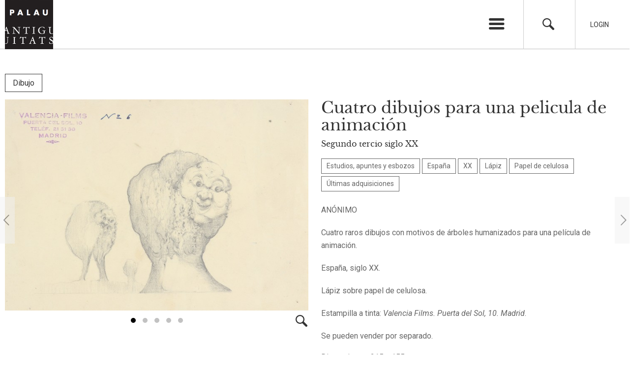

--- FILE ---
content_type: text/html; charset=UTF-8
request_url: https://palauantiguitats.com/dibujo/cuatro-dibujos-para-una-pelicula-de-animacion/
body_size: 9262
content:
<!DOCTYPE html>
<html xmlns="http://www.w3.org/1999/xhtml" lang="es-ES">
<head>
	<title>Cuatro dibujos para una pelicula de animación - Palau Antiguitats</title>
	<meta charset="UTF-8" />
	<meta name="viewport" content="width=device-width, initial-scale=1.0, maximum-scale=1.0, user-scalable=no" />
	<link href="https://fonts.googleapis.com/css?family=Roboto:400,400i,700" rel="stylesheet">
	<meta name='robots' content='index, follow, max-image-preview:large, max-snippet:-1, max-video-preview:-1' />
	<style>img:is([sizes="auto" i], [sizes^="auto," i]) { contain-intrinsic-size: 3000px 1500px }</style>
	<link rel="alternate" hreflang="es" href="https://palauantiguitats.com/dibujo/cuatro-dibujos-para-una-pelicula-de-animacion/" />
<link rel="alternate" hreflang="en" href="https://palauantiguitats.com/en/dibujo/four-drawings-used-for-a-motion-film/" />
<link rel="alternate" hreflang="x-default" href="https://palauantiguitats.com/dibujo/cuatro-dibujos-para-una-pelicula-de-animacion/" />

	<!-- This site is optimized with the Yoast SEO plugin v24.0 - https://yoast.com/wordpress/plugins/seo/ -->
	<link rel="canonical" href="https://palauantiguitats.com/dibujo/cuatro-dibujos-para-una-pelicula-de-animacion/" />
	<meta property="og:locale" content="es_ES" />
	<meta property="og:type" content="article" />
	<meta property="og:title" content="Cuatro dibujos para una pelicula de animación - Palau Antiguitats" />
	<meta property="og:description" content="ANÓNIMO Cuatro raros dibujos con motivos de árboles humanizados para una película de animación. España, siglo XX. Lápiz sobre papel de celulosa. Estampilla a tinta: Valencia Films. Puerta del Sol, 10. Madrid. Se pueden vender por separado." />
	<meta property="og:url" content="https://palauantiguitats.com/dibujo/cuatro-dibujos-para-una-pelicula-de-animacion/" />
	<meta property="og:site_name" content="Palau Antiguitats" />
	<meta property="article:modified_time" content="2024-06-17T10:32:15+00:00" />
	<meta name="twitter:card" content="summary_large_image" />
	<script type="application/ld+json" class="yoast-schema-graph">{"@context":"https://schema.org","@graph":[{"@type":"WebPage","@id":"https://palauantiguitats.com/dibujo/cuatro-dibujos-para-una-pelicula-de-animacion/","url":"https://palauantiguitats.com/dibujo/cuatro-dibujos-para-una-pelicula-de-animacion/","name":"Cuatro dibujos para una pelicula de animación - Palau Antiguitats","isPartOf":{"@id":"https://palauantiguitats.com/#website"},"datePublished":"2017-03-28T10:32:54+00:00","dateModified":"2024-06-17T10:32:15+00:00","breadcrumb":{"@id":"https://palauantiguitats.com/dibujo/cuatro-dibujos-para-una-pelicula-de-animacion/#breadcrumb"},"inLanguage":"es","potentialAction":[{"@type":"ReadAction","target":["https://palauantiguitats.com/dibujo/cuatro-dibujos-para-una-pelicula-de-animacion/"]}]},{"@type":"BreadcrumbList","@id":"https://palauantiguitats.com/dibujo/cuatro-dibujos-para-una-pelicula-de-animacion/#breadcrumb","itemListElement":[{"@type":"ListItem","position":1,"name":"Portada","item":"https://palauantiguitats.com/"},{"@type":"ListItem","position":2,"name":"Dibujos","item":"https://palauantiguitats.com/dibujo/"},{"@type":"ListItem","position":3,"name":"Cuatro dibujos para una pelicula de animación"}]},{"@type":"WebSite","@id":"https://palauantiguitats.com/#website","url":"https://palauantiguitats.com/","name":"Palau Antiguitats","description":"Compra venta de antigüedades. Especializados en grabado y dibujo antiguo","publisher":{"@id":"https://palauantiguitats.com/#organization"},"potentialAction":[{"@type":"SearchAction","target":{"@type":"EntryPoint","urlTemplate":"https://palauantiguitats.com/?s={search_term_string}"},"query-input":{"@type":"PropertyValueSpecification","valueRequired":true,"valueName":"search_term_string"}}],"inLanguage":"es"},{"@type":"Organization","@id":"https://palauantiguitats.com/#organization","name":"Palau Antiguitats","url":"https://palauantiguitats.com/","logo":{"@type":"ImageObject","inLanguage":"es","@id":"https://palauantiguitats.com/#/schema/logo/image/","url":"https://palauantiguitats.com/wp-content/uploads/2018/01/cropped-logo.png","contentUrl":"https://palauantiguitats.com/wp-content/uploads/2018/01/cropped-logo.png","width":512,"height":512,"caption":"Palau Antiguitats"},"image":{"@id":"https://palauantiguitats.com/#/schema/logo/image/"},"sameAs":["https://www.instagram.com/palauantiguitats/"]}]}</script>
	<!-- / Yoast SEO plugin. -->


<link rel="shortcut icon" href="https://palauantiguitats.com/wp-content/themes/palauantiguitats/images/favicon.ico" type="image/vnd.microsoft.icon"/><link rel="icon" href="https://palauantiguitats.com/wp-content/themes/palauantiguitats/images/favicon.ico" type="image/x-ico"/><script type="text/javascript">
/* <![CDATA[ */
window._wpemojiSettings = {"baseUrl":"https:\/\/s.w.org\/images\/core\/emoji\/15.0.3\/72x72\/","ext":".png","svgUrl":"https:\/\/s.w.org\/images\/core\/emoji\/15.0.3\/svg\/","svgExt":".svg","source":{"concatemoji":"https:\/\/palauantiguitats.com\/wp-includes\/js\/wp-emoji-release.min.js?ver=6.7.2"}};
/*! This file is auto-generated */
!function(i,n){var o,s,e;function c(e){try{var t={supportTests:e,timestamp:(new Date).valueOf()};sessionStorage.setItem(o,JSON.stringify(t))}catch(e){}}function p(e,t,n){e.clearRect(0,0,e.canvas.width,e.canvas.height),e.fillText(t,0,0);var t=new Uint32Array(e.getImageData(0,0,e.canvas.width,e.canvas.height).data),r=(e.clearRect(0,0,e.canvas.width,e.canvas.height),e.fillText(n,0,0),new Uint32Array(e.getImageData(0,0,e.canvas.width,e.canvas.height).data));return t.every(function(e,t){return e===r[t]})}function u(e,t,n){switch(t){case"flag":return n(e,"\ud83c\udff3\ufe0f\u200d\u26a7\ufe0f","\ud83c\udff3\ufe0f\u200b\u26a7\ufe0f")?!1:!n(e,"\ud83c\uddfa\ud83c\uddf3","\ud83c\uddfa\u200b\ud83c\uddf3")&&!n(e,"\ud83c\udff4\udb40\udc67\udb40\udc62\udb40\udc65\udb40\udc6e\udb40\udc67\udb40\udc7f","\ud83c\udff4\u200b\udb40\udc67\u200b\udb40\udc62\u200b\udb40\udc65\u200b\udb40\udc6e\u200b\udb40\udc67\u200b\udb40\udc7f");case"emoji":return!n(e,"\ud83d\udc26\u200d\u2b1b","\ud83d\udc26\u200b\u2b1b")}return!1}function f(e,t,n){var r="undefined"!=typeof WorkerGlobalScope&&self instanceof WorkerGlobalScope?new OffscreenCanvas(300,150):i.createElement("canvas"),a=r.getContext("2d",{willReadFrequently:!0}),o=(a.textBaseline="top",a.font="600 32px Arial",{});return e.forEach(function(e){o[e]=t(a,e,n)}),o}function t(e){var t=i.createElement("script");t.src=e,t.defer=!0,i.head.appendChild(t)}"undefined"!=typeof Promise&&(o="wpEmojiSettingsSupports",s=["flag","emoji"],n.supports={everything:!0,everythingExceptFlag:!0},e=new Promise(function(e){i.addEventListener("DOMContentLoaded",e,{once:!0})}),new Promise(function(t){var n=function(){try{var e=JSON.parse(sessionStorage.getItem(o));if("object"==typeof e&&"number"==typeof e.timestamp&&(new Date).valueOf()<e.timestamp+604800&&"object"==typeof e.supportTests)return e.supportTests}catch(e){}return null}();if(!n){if("undefined"!=typeof Worker&&"undefined"!=typeof OffscreenCanvas&&"undefined"!=typeof URL&&URL.createObjectURL&&"undefined"!=typeof Blob)try{var e="postMessage("+f.toString()+"("+[JSON.stringify(s),u.toString(),p.toString()].join(",")+"));",r=new Blob([e],{type:"text/javascript"}),a=new Worker(URL.createObjectURL(r),{name:"wpTestEmojiSupports"});return void(a.onmessage=function(e){c(n=e.data),a.terminate(),t(n)})}catch(e){}c(n=f(s,u,p))}t(n)}).then(function(e){for(var t in e)n.supports[t]=e[t],n.supports.everything=n.supports.everything&&n.supports[t],"flag"!==t&&(n.supports.everythingExceptFlag=n.supports.everythingExceptFlag&&n.supports[t]);n.supports.everythingExceptFlag=n.supports.everythingExceptFlag&&!n.supports.flag,n.DOMReady=!1,n.readyCallback=function(){n.DOMReady=!0}}).then(function(){return e}).then(function(){var e;n.supports.everything||(n.readyCallback(),(e=n.source||{}).concatemoji?t(e.concatemoji):e.wpemoji&&e.twemoji&&(t(e.twemoji),t(e.wpemoji)))}))}((window,document),window._wpemojiSettings);
/* ]]> */
</script>
	<style type="text/css">
	img.wp-smiley,
	img.emoji {
		display: inline !important;
		border: none !important;
		box-shadow: none !important;
		height: 1em !important;
		width: 1em !important;
		margin: 0 0.07em !important;
		vertical-align: -0.1em !important;
		background: none !important;
		padding: 0 !important;
	}
	</style>
	<link rel='stylesheet' id='jquery-auto-complete-css' href='https://cdnjs.cloudflare.com/ajax/libs/jquery-autocomplete/1.0.7/jquery.auto-complete.css?ver=1.0.7' type='text/css' media='all' />
<link rel='stylesheet' id='owl.carousel-css' href='https://palauantiguitats.com/wp-content/themes/palauantiguitats/js/owl-carousel/assets/owl.carousel.min.css?ver=6.7.2' type='text/css' media='all' />
<link rel='stylesheet' id='owl.theme.default-css' href='https://palauantiguitats.com/wp-content/themes/palauantiguitats/js/owl-carousel/assets/owl.theme.default.min.css?ver=6.7.2' type='text/css' media='all' />
<link rel='stylesheet' id='iuttu-css' href='https://palauantiguitats.com/wp-content/themes/palauantiguitats/style.css?ver=6.7.2' type='text/css' media='all' />
<link rel="https://api.w.org/" href="https://palauantiguitats.com/wp-json/" /><link rel="alternate" title="oEmbed (JSON)" type="application/json+oembed" href="https://palauantiguitats.com/wp-json/oembed/1.0/embed?url=https%3A%2F%2Fpalauantiguitats.com%2Fdibujo%2Fcuatro-dibujos-para-una-pelicula-de-animacion%2F" />
<link rel="alternate" title="oEmbed (XML)" type="text/xml+oembed" href="https://palauantiguitats.com/wp-json/oembed/1.0/embed?url=https%3A%2F%2Fpalauantiguitats.com%2Fdibujo%2Fcuatro-dibujos-para-una-pelicula-de-animacion%2F&#038;format=xml" />
<meta name="generator" content="WPML ver:4.7.1 stt:1,2;" />
	<noscript><style>.woocommerce-product-gallery{ opacity: 1 !important; }</style></noscript>
	<style class='wp-fonts-local' type='text/css'>
@font-face{font-family:Inter;font-style:normal;font-weight:300 900;font-display:fallback;src:url('https://palauantiguitats.com/wp-content/plugins/woocommerce/assets/fonts/Inter-VariableFont_slnt,wght.woff2') format('woff2');font-stretch:normal;}
@font-face{font-family:Cardo;font-style:normal;font-weight:400;font-display:fallback;src:url('https://palauantiguitats.com/wp-content/plugins/woocommerce/assets/fonts/cardo_normal_400.woff2') format('woff2');}
</style>
	<script>
	  (function(i,s,o,g,r,a,m){i['GoogleAnalyticsObject']=r;i[r]=i[r]||function(){
	  (i[r].q=i[r].q||[]).push(arguments)},i[r].l=1*new Date();a=s.createElement(o),
	  m=s.getElementsByTagName(o)[0];a.async=1;a.src=g;m.parentNode.insertBefore(a,m)
	  })(window,document,'script','https://www.google-analytics.com/analytics.js','ga');

	  ga('create', 'UA-104412170-1', 'auto');
	  ga('send', 'pageview');

	</script>
</head>

<body class="dibujo-template-default single single-dibujo postid-5737 theme-palauantiguitats woocommerce-no-js lang_es">

<div id="pagina">

	<section id="cabecera_wrapper">
		<header id="cabecera">

			<div class="wrapper">
				<hgroup>
												<div class="logo">
							<a href="https://palauantiguitats.com" title="Palau Antiguitats" rel="start">
								<img src="https://palauantiguitats.com/wp-content/themes/palauantiguitats/images/logo.png" alt="" title="" />
							</a>
						</div>
				</hgroup>
				<div class="opciones">
					<ul>
						<li class="lanzador_menu">
							<a href="" title="Menú" class="icon-menu lanzador"></a>
							<ul id="menu-menu-principal" class="menu"><li id="menu-item-7700" class="menu-item menu-item-type-custom menu-item-object-custom menu-item-has-children menu-item-7700"><a href="#">Palau Antiguitats</a>
<ul class="sub-menu">
	<li id="menu-item-7702" class="menu-item menu-item-type-post_type menu-item-object-page menu-item-7702"><a href="https://palauantiguitats.com/quienes-somos/">Quiénes somos</a></li>
	<li id="menu-item-7701" class="menu-item menu-item-type-post_type menu-item-object-page menu-item-7701"><a href="https://palauantiguitats.com/gabinete-artes-graficas/">Gabinete de Artes Gráficas</a></li>
</ul>
</li>
<li id="menu-item-7703" class="menu-item menu-item-type-custom menu-item-object-custom menu-item-has-children menu-item-7703"><a href="#">Catálogo</a>
<ul class="sub-menu">
	<li id="menu-item-7705" class="menu-item menu-item-type-post_type_archive menu-item-object-grabado menu-item-7705"><a href="https://palauantiguitats.com/grabado/">Grabados</a></li>
	<li id="menu-item-7704" class="menu-item menu-item-type-post_type_archive menu-item-object-dibujo menu-item-7704"><a href="https://palauantiguitats.com/dibujo/">Dibujos</a></li>
	<li id="menu-item-7707" class="menu-item menu-item-type-post_type_archive menu-item-object-objetoarte menu-item-7707"><a href="https://palauantiguitats.com/objetoarte/">Objetos de arte</a></li>
	<li id="menu-item-7708" class="menu-item menu-item-type-post_type_archive menu-item-object-pintura menu-item-7708"><a href="https://palauantiguitats.com/pintura/">Pinturas</a></li>
	<li id="menu-item-7706" class="menu-item menu-item-type-post_type_archive menu-item-object-mueble menu-item-7706"><a href="https://palauantiguitats.com/mueble/">Muebles</a></li>
</ul>
</li>
<li id="menu-item-31445" class="menu-item menu-item-type-post_type menu-item-object-page menu-item-31445"><a href="https://palauantiguitats.com/artistas/">Artistas</a></li>
<li id="menu-item-7710" class="menu-item menu-item-type-post_type_archive menu-item-object-exposicion menu-item-7710"><a href="https://palauantiguitats.com/exposicion/">Exposiciones</a></li>
<li id="menu-item-7711" class="menu-item menu-item-type-post_type_archive menu-item-object-salon menu-item-7711"><a href="https://palauantiguitats.com/salon/">Salones y Ferias</a></li>
<li id="menu-item-7713" class="menu-item menu-item-type-post_type menu-item-object-page menu-item-7713"><a href="https://palauantiguitats.com/palau-al-dia/">Noticias</a></li>
<li id="menu-item-7712" class="menu-item menu-item-type-post_type menu-item-object-page menu-item-7712"><a href="https://palauantiguitats.com/contacto/">Contacto</a></li>
<li class="menu-item idioma"><a href="https://palauantiguitats.com/dibujo/cuatro-dibujos-para-una-pelicula-de-animacion/">Español</a></li><li class="menu-item idioma"><a href="https://palauantiguitats.com/en/dibujo/four-drawings-used-for-a-motion-film/">English</a></li></ul>						</li>
						<li class="buscador">
							<a href="#" title="Buscador" class="icon-search"></a>
						</li>
												<li class="login">
							<a href="#" title="Login">Login</a>
						</li>
											</ul>
				</div>
			</div>

		</header>

	</section>

	<div id="buscador">
		<div class="wrapper">
			<form role="search" method="get" id="searchform" class="searchform" action="https://palauantiguitats.com">
				<label for="s">Buscar</label>
				<input type="text" value="" name="s" id="s" />
				<a href="#" title="Cerrar" class="icon-cancel"></a>
			</form>
		</div>
	</div>

		<div id="login" class="">
		<div class="wrapper">
			<form name="loginform" id="loginform" method="post">

				<p class="login-username">
					<label for="user_login">Usuario</label>
					<input type="text" name="log" id="user_login" class="input">
				</p>
				<p class="login-password">
					<label for="user_pass">Contraseña</label>
					<input type="password" name="pwd" id="user_pass" class="input">
				</p>

				<p class="login-submit">
					<input type="submit" name="wp-submit" id="wp-submit" class="button button-primary" value="Acceder">
					<input type="hidden" name="redirect_to" value="http://palauantiguitats.com/">
				</p>

				<a href="#" title="Cerrar" class="icon-cancel"></a>

			</form>
		</div>
	</div>	<section id="contenido_wrapper" class="wrapper">

		
				<div class="tipo_estado">
			<h2 class="tipo">
				<a href="https://palauantiguitats.com/dibujo/" title="Dibujo">
					Dibujo				</a>
			</h2>
											</div>
		
		<div id="contenido">

						<div class="multimedia owl-carousel owl-theme">
								<div class="item">
					<a href="https://palauantiguitats.com/wp-content/uploads/2017/03/D0366-1-1-scaled.jpg" title="" rel="lightbox">
                        <img width="725" height="504" src="https://palauantiguitats.com/wp-content/uploads/2017/03/D0366-1-1-725x504.jpg" class="attachment-medium size-medium" alt="Cuatro dibujos para una pelicula de animación. . Segundo tercio siglo XX. Precio: 720€" decoding="async" fetchpriority="high" srcset="https://palauantiguitats.com/wp-content/uploads/2017/03/D0366-1-1-725x504.jpg 725w, https://palauantiguitats.com/wp-content/uploads/2017/03/D0366-1-1-768x533.jpg 768w, https://palauantiguitats.com/wp-content/uploads/2017/03/D0366-1-1-1536x1067.jpg 1536w, https://palauantiguitats.com/wp-content/uploads/2017/03/D0366-1-1-2048x1422.jpg 2048w, https://palauantiguitats.com/wp-content/uploads/2017/03/D0366-1-1-600x417.jpg 600w" sizes="(max-width: 725px) 100vw, 725px" />					</a>
				</div>
								<div class="item">
					<a href="https://palauantiguitats.com/wp-content/uploads/2017/03/D0366-2-1-scaled.jpg" title="" rel="lightbox">
                        <img width="725" height="1010" src="https://palauantiguitats.com/wp-content/uploads/2017/03/D0366-2-1-725x1010.jpg" class="attachment-medium size-medium" alt="Cuatro dibujos para una pelicula de animación. . Segundo tercio siglo XX. Precio: 720€" decoding="async" srcset="https://palauantiguitats.com/wp-content/uploads/2017/03/D0366-2-1-725x1010.jpg 725w, https://palauantiguitats.com/wp-content/uploads/2017/03/D0366-2-1-768x1070.jpg 768w, https://palauantiguitats.com/wp-content/uploads/2017/03/D0366-2-1-1102x1536.jpg 1102w, https://palauantiguitats.com/wp-content/uploads/2017/03/D0366-2-1-1470x2048.jpg 1470w, https://palauantiguitats.com/wp-content/uploads/2017/03/D0366-2-1-600x836.jpg 600w, https://palauantiguitats.com/wp-content/uploads/2017/03/D0366-2-1-scaled.jpg 1837w" sizes="(max-width: 725px) 100vw, 725px" />					</a>
				</div>
								<div class="item">
					<a href="https://palauantiguitats.com/wp-content/uploads/2017/03/D0366-3-scaled.jpg" title="" rel="lightbox">
                        <img width="725" height="1010" src="https://palauantiguitats.com/wp-content/uploads/2017/03/D0366-3-725x1010.jpg" class="attachment-medium size-medium" alt="Cuatro dibujos para una pelicula de animación. . Segundo tercio siglo XX. Precio: 720€" decoding="async" srcset="https://palauantiguitats.com/wp-content/uploads/2017/03/D0366-3-725x1010.jpg 725w, https://palauantiguitats.com/wp-content/uploads/2017/03/D0366-3-768x1070.jpg 768w, https://palauantiguitats.com/wp-content/uploads/2017/03/D0366-3-1103x1536.jpg 1103w, https://palauantiguitats.com/wp-content/uploads/2017/03/D0366-3-1471x2048.jpg 1471w, https://palauantiguitats.com/wp-content/uploads/2017/03/D0366-3-600x836.jpg 600w, https://palauantiguitats.com/wp-content/uploads/2017/03/D0366-3-scaled.jpg 1838w" sizes="(max-width: 725px) 100vw, 725px" />					</a>
				</div>
								<div class="item">
					<a href="https://palauantiguitats.com/wp-content/uploads/2017/03/D0366-4-scaled.jpg" title="" rel="lightbox">
                        <img width="725" height="1019" src="https://palauantiguitats.com/wp-content/uploads/2017/03/D0366-4-725x1019.jpg" class="attachment-medium size-medium" alt="Cuatro dibujos para una pelicula de animación. . Segundo tercio siglo XX. Precio: 720€" decoding="async" loading="lazy" srcset="https://palauantiguitats.com/wp-content/uploads/2017/03/D0366-4-725x1019.jpg 725w, https://palauantiguitats.com/wp-content/uploads/2017/03/D0366-4-768x1079.jpg 768w, https://palauantiguitats.com/wp-content/uploads/2017/03/D0366-4-1093x1536.jpg 1093w, https://palauantiguitats.com/wp-content/uploads/2017/03/D0366-4-1457x2048.jpg 1457w, https://palauantiguitats.com/wp-content/uploads/2017/03/D0366-4-600x843.jpg 600w, https://palauantiguitats.com/wp-content/uploads/2017/03/D0366-4-scaled.jpg 1822w" sizes="auto, (max-width: 725px) 100vw, 725px" />					</a>
				</div>
								<div class="item">
					<a href="https://palauantiguitats.com/wp-content/uploads/2017/03/D0366-5-scaled.jpg" title="" rel="lightbox">
                        <img width="725" height="1029" src="https://palauantiguitats.com/wp-content/uploads/2017/03/D0366-5-725x1029.jpg" class="attachment-medium size-medium" alt="Cuatro dibujos para una pelicula de animación. . Segundo tercio siglo XX. Precio: 720€" decoding="async" loading="lazy" srcset="https://palauantiguitats.com/wp-content/uploads/2017/03/D0366-5-725x1029.jpg 725w, https://palauantiguitats.com/wp-content/uploads/2017/03/D0366-5-768x1090.jpg 768w, https://palauantiguitats.com/wp-content/uploads/2017/03/D0366-5-1082x1536.jpg 1082w, https://palauantiguitats.com/wp-content/uploads/2017/03/D0366-5-1443x2048.jpg 1443w, https://palauantiguitats.com/wp-content/uploads/2017/03/D0366-5-600x852.jpg 600w, https://palauantiguitats.com/wp-content/uploads/2017/03/D0366-5-scaled.jpg 1804w" sizes="auto, (max-width: 725px) 100vw, 725px" />					</a>
				</div>
							</div>
			
			
			<div class="ficha">
				<h1>Cuatro dibujos para una pelicula de animación</h1>

				
				
								<div class="datacion">Segundo tercio siglo XX</div>
				
				<div class="categorias">
							<h3>
			<a href="https://palauantiguitats.com/tematica/estudios-apuntes-y-esbozos/" title="Estudios, apuntes y esbozos">Estudios, apuntes y esbozos</a>
		</h3>
		<h3>
			<a href="https://palauantiguitats.com/pais/espana/" title="España">España</a>
		</h3>
		<h3>
			<a href="https://palauantiguitats.com/siglo/xx/" title="XX">XX</a>
		</h3>
		<h3>
			<a href="https://palauantiguitats.com/tecnica-dibujo/lapiz/" title="Lápiz">Lápiz</a>
		</h3>
		<h3>
			<a href="https://palauantiguitats.com/soporte-dibujo/papel-de-celulosa/" title="Papel de celulosa">Papel de celulosa</a>
		</h3>
		<h3>
			<a href="https://palauantiguitats.com/ultimas-adquisiciones/" title="Últimas adquisiciones">Últimas adquisiciones</a>
		</h3>
				</div>

				<div class="descripcion"><p>ANÓNIMO</p>
<p>Cuatro raros dibujos con motivos de árboles humanizados para una película de animación.</p>
<p>España, siglo XX.</p>
<p>Lápiz sobre papel de celulosa.</p>
<p>Estampilla a tinta: <i>Valencia Films. Puerta del Sol, 10. Madrid</i>.</p>
<p>Se pueden vender por separado.</p>
</div>

								<div class="dimensiones">Dimensiones: 215 x 155 mm</div>
				
				
								<div class="precio">
					<strong>Precio:</strong> 720€				</div>
				


				<div class="acciones">
					                                            <div class="consulta">
                            <a href="https://palauantiguitats.com/contacto/?id=5737&pt=dibujo" title="Consulta esta obra">Consulta esta obra</a>
                        </div>
                    				</div>
			</div>

		</div>

				<div class="single_navigation">
			<ul>
								<li class="prev"><a href="https://palauantiguitats.com/dibujo/dibujo-para-indiana/" rel="next"><span class="icon-left-open-big"></span></a></li>
												<li class="next"><a href="https://palauantiguitats.com/dibujo/decoracion-con-motivos-grotescos-y-escudo-de-barcelona/" rel="prev"><span class="icon-right-open-big"></span></a></li>
							</ul>
		</div>
		
		
	</section>

<script type="application/ld+json">{"@context":"http:\/\/schema.org\/","name":"Cuatro dibujos para una pelicula de animaci\u00f3n","description":"AN\u00d3NIMO\r\n\r\nCuatro raros dibujos con motivos de \u00e1rboles humanizados para una pel\u00edcula de animaci\u00f3n.\r\n\r\nEspa\u00f1a, siglo XX.\r\n\r\nL\u00e1piz sobre papel de celulosa.\r\n\r\nEstampilla a tinta: <i>Valencia Films. Puerta del Sol, 10. Madrid<\/i>.\r\n\r\nSe pueden vender por separado.","url":"https:\/\/palauantiguitats.com\/dibujo\/cuatro-dibujos-para-una-pelicula-de-animacion\/","additionalType":"Dibujo","@type":"CreativeWork","offers":{"@type":"Offer","priceCurrency":"EUR","price":"720","availability":"http:\/\/schema.org\/LimitedAvailability","seller":{"@type":"Organization","name":"Palau Antiguitats"}},"image":"https:\/\/palauantiguitats.com\/wp-content\/uploads\/2017\/03\/D0366-1-1-scaled.jpg"}</script>

<footer>
	<div class="wrapper">
		<div class="mapa" style="background-image:url(https://palauantiguitats.com/wp-content/themes/palauantiguitats/images/mapa.png)">
			<a href="https://www.google.es/maps/place/Palau+Antiguitats/@41.3982024,2.1555719,17z/data=!3m1!4b1!4m5!3m4!1s0x12a4a296fbbb8e89:0x135b816022c6a38d!8m2!3d41.3982024!4d2.1577606" title="Ver mapa" target="_blank">Ver mapa</a>
		</div>
		<ul class="sidebar_pie_superior sidebar">
			<li id="text-6" class="widget-impar widget-primero widget-1 widget widget_text">			<div class="textwidget"><a href="/" title="Palau Antiguitats"><img src="/wp-content/themes/palauantiguitats/images/logo_pie.png" title="Palau Antiguitats" alt="Palau Antiguitats" /></a></div>
		</li><li id="nav_menu-5" class="widget-par widget-2 widget widget_nav_menu"><h2 class="widget_titulo">Palau Antiguitats</h2><div class="menu-palau-antiguitats-container"><ul id="menu-palau-antiguitats" class="menu"><li id="menu-item-8382" class="menu-item menu-item-type-post_type menu-item-object-page menu-item-8382"><a href="https://palauantiguitats.com/quienes-somos/">Quiénes somos</a></li>
<li id="menu-item-8381" class="menu-item menu-item-type-post_type menu-item-object-page menu-item-8381"><a href="https://palauantiguitats.com/gabinete-artes-graficas/">Gabinete de Artes Gráficas</a></li>
</ul></div></li><li id="nav_menu-3" class="widget-impar widget-3 widget widget_nav_menu"><h2 class="widget_titulo">Catálogo</h2><div class="menu-galeria-container"><ul id="menu-galeria" class="menu"><li id="menu-item-8383" class="menu-item menu-item-type-post_type_archive menu-item-object-grabado menu-item-8383"><a href="https://palauantiguitats.com/grabado/">Grabados</a></li>
<li id="menu-item-8384" class="menu-item menu-item-type-post_type_archive menu-item-object-dibujo menu-item-8384"><a href="https://palauantiguitats.com/dibujo/">Dibujos</a></li>
<li id="menu-item-8386" class="menu-item menu-item-type-post_type_archive menu-item-object-mueble menu-item-8386"><a href="https://palauantiguitats.com/mueble/">Muebles</a></li>
<li id="menu-item-8387" class="menu-item menu-item-type-post_type_archive menu-item-object-pintura menu-item-8387"><a href="https://palauantiguitats.com/pintura/">Pinturas</a></li>
<li id="menu-item-8385" class="menu-item menu-item-type-post_type_archive menu-item-object-objetoarte menu-item-8385"><a href="https://palauantiguitats.com/objetoarte/">Objetos de arte</a></li>
</ul></div></li><li id="nav_menu-4" class="widget-par widget-último widget-4 widget widget_nav_menu"><h2 class="widget_titulo">Noticias</h2><div class="menu-palau-al-dia-container"><ul id="menu-palau-al-dia" class="menu"><li id="menu-item-8388" class="menu-item menu-item-type-post_type_archive menu-item-object-exposicion menu-item-8388"><a href="https://palauantiguitats.com/exposicion/">Exposiciones</a></li>
<li id="menu-item-8389" class="menu-item menu-item-type-post_type_archive menu-item-object-salon menu-item-8389"><a href="https://palauantiguitats.com/salon/">Salones</a></li>
<li id="menu-item-8390" class="menu-item menu-item-type-post_type menu-item-object-page menu-item-8390"><a href="https://palauantiguitats.com/palau-al-dia/">Noticias</a></li>
</ul></div></li>		</ul>
		<ul class="sidebar_pie_inferior sidebar">
			<li id="text-2" class="widget-impar widget-primero widget-1 widget widget_text"><h2 class="widget_titulo">Visítanos</h2>			<div class="textwidget">Carrer de Gràcia, 1<br />
08012 Barcelona<br />
Horario de apertura: de lunes a viernes, de 9:30 a 13:30.<br />
Le recomendamos conciertar cita previa.

</div>
		</li><li id="text-3" class="widget-par widget-2 widget widget_text"><h2 class="widget_titulo">Pregúntanos</h2>			<div class="textwidget"><a href="mailto:info@palauantiguitats.com" title="Palau Antiguitats">info@palauantiguitats.com</a><br />
34 932 376 158<br />
34 637 454 075</div>
		</li><li id="text-4" class="widget-impar widget-3 widget widget_text"><h2 class="widget_titulo">Síguenos</h2>			<div class="textwidget"><ul class="enlaces_sociales">
	<li><a href="https://www.facebook.com/PALAU-ANTIGUITATS-190207504357860/" title="Facebook"><span class="icon-facebook" target="_blank"></span></a></li>
<li><a href="https://www.instagram.com/palauantiguitats/" title="Instagram"><span class="icon-instagram" target="_blank"></span></a></li>
</ul></div>
		</li><li id="text-5" class="widget-par widget-último widget-4 widget widget_text"><h2 class="widget_titulo">© Palau Antiguitats 2026</h2>			<div class="textwidget"><a href="https://palauantiguitats.com/aviso-legal/" title="Aviso legal">Aviso legal</a><br />
</div>
		</li>		</ul>
	</div>
</footer>

<div class="overlay"></div>

<script type="text/javascript" src="https://palauantiguitats.com/wp-includes/js/jquery/jquery.min.js?ver=3.7.1" id="jquery-core-js"></script>
<script type="text/javascript" src="https://palauantiguitats.com/wp-includes/js/jquery/jquery-migrate.min.js?ver=3.4.1" id="jquery-migrate-js"></script>
<script type="text/javascript" src="https://palauantiguitats.com/wp-content/plugins/responsive-lightbox/assets/infinitescroll/infinite-scroll.pkgd.min.js?ver=6.7.2" id="responsive-lightbox-infinite-scroll-js"></script>
<script type="text/javascript" src="https://palauantiguitats.com/wp-content/plugins/woocommerce/assets/js/jquery-blockui/jquery.blockUI.min.js?ver=2.7.0-wc.9.6.2" id="jquery-blockui-js" defer="defer" data-wp-strategy="defer"></script>
<script type="text/javascript" src="https://palauantiguitats.com/wp-content/plugins/woocommerce/assets/js/frontend/add-to-cart.min.js?ver=9.6.2" id="wc-add-to-cart-js" defer="defer" data-wp-strategy="defer"></script>
<script type="text/javascript" src="https://palauantiguitats.com/wp-content/plugins/woocommerce/assets/js/js-cookie/js.cookie.min.js?ver=2.1.4-wc.9.6.2" id="js-cookie-js" defer="defer" data-wp-strategy="defer"></script>
<script type="text/javascript" src="https://palauantiguitats.com/wp-content/plugins/woocommerce/assets/js/frontend/woocommerce.min.js?ver=9.6.2" id="woocommerce-js" defer="defer" data-wp-strategy="defer"></script>
<script type="text/javascript" src="https://palauantiguitats.com/wp-content/themes/palauantiguitats/js/owl-carousel/owl.carousel.min.js?ver=6.7.2" id="owl.carousel-js"></script>
<script type="text/javascript" src="https://palauantiguitats.com/wp-includes/js/jquery/ui/core.min.js?ver=1.13.3" id="jquery-ui-core-js"></script>
<script type="text/javascript" src="https://palauantiguitats.com/wp-includes/js/jquery/ui/menu.min.js?ver=1.13.3" id="jquery-ui-menu-js"></script>
<script type="text/javascript" src="https://palauantiguitats.com/wp-includes/js/dist/dom-ready.min.js?ver=f77871ff7694fffea381" id="wp-dom-ready-js"></script>
<script type="text/javascript" src="https://palauantiguitats.com/wp-includes/js/dist/hooks.min.js?ver=4d63a3d491d11ffd8ac6" id="wp-hooks-js"></script>
<script type="text/javascript" src="https://palauantiguitats.com/wp-includes/js/dist/i18n.min.js?ver=5e580eb46a90c2b997e6" id="wp-i18n-js"></script>
<script type="text/javascript" id="wp-i18n-js-after">
/* <![CDATA[ */
wp.i18n.setLocaleData( { 'text direction\u0004ltr': [ 'ltr' ] } );
/* ]]> */
</script>
<script type="text/javascript" id="wp-a11y-js-translations">
/* <![CDATA[ */
( function( domain, translations ) {
	var localeData = translations.locale_data[ domain ] || translations.locale_data.messages;
	localeData[""].domain = domain;
	wp.i18n.setLocaleData( localeData, domain );
} )( "default", {"translation-revision-date":"2025-03-22 16:26:39+0000","generator":"GlotPress\/4.0.1","domain":"messages","locale_data":{"messages":{"":{"domain":"messages","plural-forms":"nplurals=2; plural=n != 1;","lang":"es"},"Notifications":["Avisos"]}},"comment":{"reference":"wp-includes\/js\/dist\/a11y.js"}} );
/* ]]> */
</script>
<script type="text/javascript" src="https://palauantiguitats.com/wp-includes/js/dist/a11y.min.js?ver=3156534cc54473497e14" id="wp-a11y-js"></script>
<script type="text/javascript" src="https://palauantiguitats.com/wp-includes/js/jquery/ui/autocomplete.min.js?ver=1.13.3" id="jquery-ui-autocomplete-js"></script>
<script type="text/javascript" id="iuttu-js-extra">
/* <![CDATA[ */
var global = {"ajax":"https:\/\/palauantiguitats.com\/wp-admin\/admin-ajax.php","language":"es"};
/* ]]> */
</script>
<script type="text/javascript" src="https://palauantiguitats.com/wp-content/themes/palauantiguitats/js/site.js?ver=6.7.2" id="iuttu-js"></script>
	<script type='text/javascript'>
		(function () {
			var c = document.body.className;
			c = c.replace(/woocommerce-no-js/, 'woocommerce-js');
			document.body.className = c;
		})();
	</script>
	<link rel='stylesheet' id='wc-blocks-style-css' href='https://palauantiguitats.com/wp-content/plugins/woocommerce/assets/client/blocks/wc-blocks.css?ver=wc-9.6.2' type='text/css' media='all' />
<style id='wp-emoji-styles-inline-css' type='text/css'>

	img.wp-smiley, img.emoji {
		display: inline !important;
		border: none !important;
		box-shadow: none !important;
		height: 1em !important;
		width: 1em !important;
		margin: 0 0.07em !important;
		vertical-align: -0.1em !important;
		background: none !important;
		padding: 0 !important;
	}
</style>
<link rel='stylesheet' id='wp-block-library-css' href='https://palauantiguitats.com/wp-includes/css/dist/block-library/style.min.css?ver=6.7.2' type='text/css' media='all' />
<link rel='stylesheet' id='classic-theme-styles-css' href='https://palauantiguitats.com/wp-includes/css/classic-themes.min.css?ver=6.7.2' type='text/css' media='all' />
<link rel='stylesheet' id='responsive-lightbox-swipebox-css' href='https://palauantiguitats.com/wp-content/plugins/responsive-lightbox/assets/swipebox/swipebox.min.css?ver=2.4.8' type='text/css' media='all' />
<link rel='stylesheet' id='woocommerce-layout-css' href='https://palauantiguitats.com/wp-content/plugins/woocommerce/assets/css/woocommerce-layout.css?ver=9.6.2' type='text/css' media='all' />
<link rel='stylesheet' id='woocommerce-smallscreen-css' href='https://palauantiguitats.com/wp-content/plugins/woocommerce/assets/css/woocommerce-smallscreen.css?ver=9.6.2' type='text/css' media='only screen and (max-width: 768px)' />
<link rel='stylesheet' id='woocommerce-general-css' href='https://palauantiguitats.com/wp-content/plugins/woocommerce/assets/css/woocommerce.css?ver=9.6.2' type='text/css' media='all' />
<style id='woocommerce-inline-inline-css' type='text/css'>
.woocommerce form .form-row .required { visibility: visible; }
</style>
<link rel='stylesheet' id='wpml-legacy-horizontal-list-0-css' href='https://palauantiguitats.com/wp-content/plugins/sitepress-multilingual-cms/templates/language-switchers/legacy-list-horizontal/style.min.css?ver=1' type='text/css' media='all' />
<link rel='stylesheet' id='brands-styles-css' href='https://palauantiguitats.com/wp-content/plugins/woocommerce/assets/css/brands.css?ver=9.6.2' type='text/css' media='all' />
<style id='akismet-widget-style-inline-css' type='text/css'>

			.a-stats {
				--akismet-color-mid-green: #357b49;
				--akismet-color-white: #fff;
				--akismet-color-light-grey: #f6f7f7;

				max-width: 350px;
				width: auto;
			}

			.a-stats * {
				all: unset;
				box-sizing: border-box;
			}

			.a-stats strong {
				font-weight: 600;
			}

			.a-stats a.a-stats__link,
			.a-stats a.a-stats__link:visited,
			.a-stats a.a-stats__link:active {
				background: var(--akismet-color-mid-green);
				border: none;
				box-shadow: none;
				border-radius: 8px;
				color: var(--akismet-color-white);
				cursor: pointer;
				display: block;
				font-family: -apple-system, BlinkMacSystemFont, 'Segoe UI', 'Roboto', 'Oxygen-Sans', 'Ubuntu', 'Cantarell', 'Helvetica Neue', sans-serif;
				font-weight: 500;
				padding: 12px;
				text-align: center;
				text-decoration: none;
				transition: all 0.2s ease;
			}

			/* Extra specificity to deal with TwentyTwentyOne focus style */
			.widget .a-stats a.a-stats__link:focus {
				background: var(--akismet-color-mid-green);
				color: var(--akismet-color-white);
				text-decoration: none;
			}

			.a-stats a.a-stats__link:hover {
				filter: brightness(110%);
				box-shadow: 0 4px 12px rgba(0, 0, 0, 0.06), 0 0 2px rgba(0, 0, 0, 0.16);
			}

			.a-stats .count {
				color: var(--akismet-color-white);
				display: block;
				font-size: 1.5em;
				line-height: 1.4;
				padding: 0 13px;
				white-space: nowrap;
			}
		
</style>
<script type="text/javascript" src="https://palauantiguitats.com/wp-content/plugins/responsive-lightbox/assets/swipebox/jquery.swipebox.min.js?ver=2.4.8" id="responsive-lightbox-swipebox-js"></script>
<script type="text/javascript" src="https://palauantiguitats.com/wp-includes/js/underscore.min.js?ver=1.13.7" id="underscore-js"></script>
<script type="text/javascript" id="responsive-lightbox-js-before">
/* <![CDATA[ */
var rlArgs = {"script":"swipebox","selector":"lightbox","customEvents":"","activeGalleries":true,"animation":true,"hideCloseButtonOnMobile":false,"removeBarsOnMobile":false,"hideBars":true,"hideBarsDelay":5000,"videoMaxWidth":1080,"useSVG":true,"loopAtEnd":false,"woocommerce_gallery":false,"ajaxurl":"https:\/\/palauantiguitats.com\/wp-admin\/admin-ajax.php","nonce":"7c32a6c731","preview":false,"postId":5737,"scriptExtension":false};
/* ]]> */
</script>
<script type="text/javascript" src="https://palauantiguitats.com/wp-content/plugins/responsive-lightbox/js/front.js?ver=2.4.8" id="responsive-lightbox-js"></script>
<script type="text/javascript" src="https://use.fontawesome.com/72ec4f1b27.js" id="fontawesome-js"></script>
<script type="text/javascript" src="https://palauantiguitats.com/wp-content/plugins/woocommerce/assets/js/sourcebuster/sourcebuster.min.js?ver=9.6.2" id="sourcebuster-js-js"></script>
<script type="text/javascript" id="wc-order-attribution-js-extra">
/* <![CDATA[ */
var wc_order_attribution = {"params":{"lifetime":1.0000000000000001e-5,"session":30,"base64":false,"ajaxurl":"https:\/\/palauantiguitats.com\/wp-admin\/admin-ajax.php","prefix":"wc_order_attribution_","allowTracking":true},"fields":{"source_type":"current.typ","referrer":"current_add.rf","utm_campaign":"current.cmp","utm_source":"current.src","utm_medium":"current.mdm","utm_content":"current.cnt","utm_id":"current.id","utm_term":"current.trm","utm_source_platform":"current.plt","utm_creative_format":"current.fmt","utm_marketing_tactic":"current.tct","session_entry":"current_add.ep","session_start_time":"current_add.fd","session_pages":"session.pgs","session_count":"udata.vst","user_agent":"udata.uag"}};
/* ]]> */
</script>
<script type="text/javascript" src="https://palauantiguitats.com/wp-content/plugins/woocommerce/assets/js/frontend/order-attribution.min.js?ver=9.6.2" id="wc-order-attribution-js"></script>
</body>
</html>

--- FILE ---
content_type: text/css
request_url: https://palauantiguitats.com/wp-content/themes/palauantiguitats/style.css?ver=6.7.2
body_size: -9
content:
/*
Theme Name: Palau Antiguitats
Theme URI: https://www.palauantiguitats.com
Author: Covelo&Co
Author URI: http://covelo.com
Version: 1
*/

@import url("theme.css");


--- FILE ---
content_type: text/css
request_url: https://palauantiguitats.com/wp-content/themes/palauantiguitats/theme.css
body_size: 7181
content:
html,body,div,span,applet,object,iframe,h1,h2,h3,h4,h5,h6,p,blockqu ote,pre,a,abbr,acronym,address,big,cite,code,del,dfn,em,img,ins,kbd,q,s,samp,small,strike,strong,sub,sup,tt,var,b,u,i,center,dl,dt,dd,ol,ul,li,fieldset,form,label,legend,table,caption,tbody,tfoot,thead,tr,th,td,article,aside,canvas,details,embed,figure,figcaption,footer,header,hgroup,menu,nav,output,ruby,section,summary,time,mark,audio,video{margin:0;padding:0;border:0;font-size:100%;font:inherit;vertical-align:baseline}article,aside,details,figcaption,figure,footer,header,hgroup,menu,nav,section{display:block}body{line-height:1}ol,ul{list-style:none}blockquote,q{quotes:none}blockquote:before,blockquote:after,q:before,q:after{content:'';content:none}table{border-collapse:collapse;border-spacing:0}img.size-auto,img.size-full,img.size-large,img.size-medium,.attachment img{max-width:100%;height:auto}.alignleft,img.alignleft{display:inline;float:left;margin-right:24px;margin-top:4px}.alignright,img.alignright{display:inline;float:right;margin-left:24px;margin-top:4px}.aligncenter,img.aligncenter{clear:both;display:block;margin-left:auto;margin-right:auto}img.alignleft,img.alignright,img.aligncenter{margin-bottom:12px}.wp-caption{background:#f1f1f1;line-height:18px;margin-bottom:20px;max-width:632px!important;text-align:center;padding:4px}.wp-caption img{margin:5px 5px 0}.wp-caption p.wp-caption-text{color:#888;font-size:12px;margin:5px}.gallery{margin:0 auto 18px}.gallery .gallery-item{float:left;margin-top:0;text-align:center;width:33%}.gallery-columns-2 .gallery-item{width:50%}.gallery-columns-4 .gallery-item{width:25%}.gallery img{border:10px solid #f1f1f1}.gallery-columns-2 .attachment-medium{max-width:92%;height:auto}.gallery-columns-4 .attachment-thumbnail{max-width:84%;height:auto}.gallery .gallery-caption{color:#888;font-size:12px;margin:0 0 12px}.gallery br+br{display:none}.wp-smiley,.gallery dl{margin:0}@font-face{font-family:'libre_baskervillebold';src:url('font/librebaskerville-bold-webfont.eot');src:url('font/librebaskerville-bold-webfont.eot?#iefix') format('embedded-opentype'),url('font/librebaskerville-bold-webfont.woff2') format('woff2'),url('font/librebaskerville-bold-webfont.woff') format('woff'),url('font/librebaskerville-bold-webfont.ttf') format('truetype'),url('font/librebaskerville-bold-webfont.svg#libre_baskervillebold') format('svg');font-weight:normal;font-style:normal}@font-face{font-family:'libre_baskervilleitalic';src:url('font/librebaskerville-italic-webfont.eot');src:url('font/librebaskerville-italic-webfont.eot?#iefix') format('embedded-opentype'),url('font/librebaskerville-italic-webfont.woff2') format('woff2'),url('font/librebaskerville-italic-webfont.woff') format('woff'),url('font/librebaskerville-italic-webfont.ttf') format('truetype'),url('font/librebaskerville-italic-webfont.svg#libre_baskervilleitalic') format('svg');font-weight:normal;font-style:normal}@font-face{font-family:'libre_baskervilleregular';src:url('font/librebaskerville-regular-webfont.eot');src:url('font/librebaskerville-regular-webfont.eot?#iefix') format('embedded-opentype'),url('font/librebaskerville-regular-webfont.woff2') format('woff2'),url('font/librebaskerville-regular-webfont.woff') format('woff'),url('font/librebaskerville-regular-webfont.ttf') format('truetype'),url('font/librebaskerville-regular-webfont.svg#libre_baskervilleregular') format('svg');font-weight:normal;font-style:normal}@font-face{font-family:'fontello';src:url('font/fontello.eot?16349105');src:url('font/fontello.eot?16349105#iefix') format('embedded-opentype'),url('font/fontello.woff2?16349105') format('woff2'),url('font/fontello.woff?16349105') format('woff'),url('font/fontello.ttf?16349105') format('truetype'),url('font/fontello.svg?16349105#fontello') format('svg');font-weight:normal;font-style:normal}[class^="icon-"]:before,[class*=" icon-"]:before{font-family:"fontello";font-style:normal;font-weight:normal;speak:none;display:inline-block;text-decoration:inherit;width:1em;text-align:center;font-variant:normal;text-transform:none;line-height:1em;-webkit-font-smoothing:antialiased;-moz-osx-font-smoothing:grayscale}.icon-left-open-big:before{content:'\e800'}.icon-right-open-big:before{content:'\e801'}.icon-menu:before{content:'\e802'}.icon-attach:before{content:'\e803'}.icon-down-open-big:before{content:'\e804'}.icon-location:before{content:'\e805'}.icon-clock:before{content:'\e806'}.icon-mail:before{content:'\e807'}.icon-mobile:before{content:'\e808'}.icon-up-open-big:before{content:'\e80a'}.icon-twitter:before{content:'\f099'}.icon-facebook:before{content:'\f09a'}.icon-gplus:before{content:'\f0d5'}.icon-linkedin:before{content:'\f0e1'}.icon-instagram:before{content:'\f16d'}.icon-pinterest:before{content:'\f231'}.icon-cancel:before{content:url(images/cerrar.svg);position:relative;top:-5px}.icon-search:before{content:url(images/lupa.svg);position:relative}.icon-mobile:before{content:url(images/iphone.svg);position:relative;top:-5px}.demi{font-weight:300}.title{font-size:32px;line-height:34px;margin-bottom:60px;color:#333}.cover_background{display:block;background-position:center;width:100%;height:100%;background-size:cover}.group::after{visibility:hidden;display:block;content:"";clear:both;height:0}*{box-sizing:border-box;outline:none}body{background:#fff;overflow-x:hidden;display:block;height:100%;color:#666;font-size:16px;line-height:20px;font-family:'Roboto',sans-serif}.wrapper{max-width:1500px;padding:0 10px;margin:auto}.smallwrapper{max-width:800px;padding:0 10px;margin:auto}.innerwrapper{max-width:325px;margin:auto}h1,h2,h3,h4,h5,h6{color:#333}.compartir .ssba a:before{font-family:fontello;color:#999;text-decoration:none;font-size:18px;line-height:20px;padding:8px}.compartir .ssba a:hover:before{color:#333}.compartir .ssba .ssba_facebook_share:before{content:'\f09a'}.compartir .ssba .ssba_twitter_share:before{content:'\f099'}.compartir .ssba .ssba_google_share:before{content:'\f0d5'}.compartir .ssba .ssba_pinterest_share:before{content:'\f231'}.compartir .ssba img{display:none !important}a{transition:background .2s linear,color .2s linear}.separador:after{width:50px;border-top:2px solid #333;content:'';display:block;margin-top:10px}.owl-theme .owl-dots .owl-dot span{background-color:#c2c2c2;transition:background .2s linear}.owl-theme .owl-dots .owl-dot span:hover{background-color:#000}.owl-theme .owl-dots .owl-dot:hover span{background-color:#000}.owl-theme .owl-dots .owl-dot.active span{background-color:#000}h1,h2,h3,h4,h5,h6,.datacion{font-family:'libre_baskervilleregular'}.categorias h3,h2.tipo,.widget h2{font-family:'Roboto',sans-serif}h1.titulo_pagina{font-size:32px;line-height:36px;margin-bottom:0}h1.titulo_pagina:after{width:50px;border-top:2px solid #333;content:'';display:block;margin-top:10px}h2.numero_resultados{font-size:18px;line-height:20px;padding:10px 0}.items{font-size:0px !important;letter-spacing:0px !important;word-spacing:0px !important;margin:0 -14px}.items .item{width:50%;display:inline-block;vertical-align:top;font-size:16px;line-height:20px;padding:80px 14px 0;text-align:center}.items .item .tipo_estado::after{visibility:hidden;display:block;content:"";clear:both;height:0}.items .item .tipo_estado .vendido,.items .item .tipo_estado .tipo{border:1px solid #333;display:inline-block;margin-bottom:15px}.items .item .tipo_estado .tipo{float:left}.items .item .tipo_estado .tipo a{color:#333;text-decoration:none;padding:0 15px;font-size:16px;line-height:35px;display:block}.items .item .tipo_estado .tipo a:hover{background:#333;color:#fff}.items .item .tipo_estado .vendido{float:right;line-height:35px;padding:0 15px;background:#333;color:#fff}.items .item .multimedia,.items .item h2{clear:both}.items .item .multimedia{margin-bottom:30px;text-align:center}.items .item .multimedia img{max-width:100%;height:auto;display:block;margin:auto}.items .item h2.titulo{font-size:32px;line-height:35px;margin-bottom:10px}.items .item h2.titulo a{color:#333;text-decoration:none;transition:color .2s linear}.items .item h2.titulo a:hover{color:#999}.items .item .artistas,.items .item .subtitulo{margin-bottom:15px;font-size:18px;line-height:20px}.items .item .artistas h3,.items .item .subtitulo h3{margin-left:20px;display:inline-block}.items .item .artistas h3:first-child,.items .item .subtitulo h3:first-child{margin-left:0}.items .item .artistas h3 a,.items .item .subtitulo h3 a{font-size:18px;color:#333;text-decoration:none}.items .item .artistas h3 a:hover,.items .item .subtitulo h3 a:hover{color:#999}.items .item .artistas:after,.items .item .subtitulo:after{width:50px;border-top:2px solid #333;content:'';display:block;margin:10px auto 0}.items .item .datacion{margin-bottom:20px;color:#333}.items .item .categorias{margin-bottom:20px}.items .item .categorias h3{display:inline-block;margin-bottom:5px}.items .item .categorias h3 a{font-size:14px;line-height:29px;color:#666;text-decoration:none;border:1px solid #999;display:block;padding:0 10px}.items .item .categorias h3 a:hover{background:#666;border-color:#666;color:#fff}.items .item .fecha{font-family:'libre_baskervilleregular';color:#333}.navigation{text-align:center;padding-top:50px}.navigation li{display:inline-block;vertical-align:top;margin:5px}.navigation li span,.navigation li a{color:#333;text-decoration:none;padding:2px 5px;display:block;font-size:14px;line-height:22px}.navigation li span.prev,.navigation li a.prev,.navigation li span.next,.navigation li a.next{width:auto;background:#e2e2e2;color:#666;padding:2px 8px}.navigation li span:hover,.navigation li a:hover{background:#333;color:#fff}.navigation li span.current,.navigation li.current a{background:#333;color:#fff}.contenido_texto{padding-top:90px}.contenido_texto h1,.contenido_texto h2.titulo_site{font-size:32px;line-height:36px;margin-bottom:40px}.contenido_texto h1:after,.contenido_texto h2.titulo_site:after{width:50px;border-top:2px solid #333;content:'';display:block;margin-top:10px}.contenido_texto h2.titulo_site{margin-bottom:10px}.contenido_texto h2.titulo_site:after{display:none}.contenido_texto h1.con_titulo_site{font-size:18px;line-height:20px}.contenido_texto ul,.contenido_texto ol,.contenido_texto p{margin-bottom:25px;line-height:26px}.contenido_texto ul li:before{content:'\e801';margin-right:10px;font-family:fontello;font-size:8px;line-height:14px;top:-3px;position:relative}.contenido_texto ol{list-style:decimal;padding-left:20px}.contenido_texto strong{color:#333;font-weight:700}.contenido_texto em{font-style:italic}.contenido_texto a{color:#333}.contenido_texto .multimedia{font-size:0px !important;letter-spacing:0px !important;word-spacing:0px !important;margin:0 -15px}.contenido_texto .multimedia .item{width:50%;display:inline-block;vertical-align:top;padding:15px}.contenido_texto .multimedia .item img{max-width:100%;height:auto;display:block}.overlay{position:fixed;top:100px;left:0;right:0;bottom:0;background:rgba(0,0,0,0.8);display:none;z-index:100}body.show_menu{overflow:hidden}body.show_menu .overlay{display:block}body.show_menu #cabecera_wrapper li.lanzador_menu ul.menu{margin-right:0 !important}#cabecera_wrapper{position:fixed;z-index:9999;background:#fff;background:rgba(255,255,255,0.8)}#buscador,#login{margin-top:100px;position:fixed;visibility:hidden;opacity:0;top:0;left:0;right:0;z-index:100;background:#fff;transition:visibility 0s linear .2s,opacity .2s linear}#buscador form,#login form{width:100%;padding:40px 40px 20px;position:relative}#buscador form label,#login form label,#buscador form input,#login form input{font-size:32px;line-height:40px;color:#333;font-family:'libre_baskervilleregular';padding-bottom:10px}#buscador form label,#login form label{position:absolute;cursor:text}#buscador form input,#login form input{border:none;border-bottom:1px solid #333;width:100%;background:none}#buscador form a,#login form a{position:absolute;right:0;top:20px;font-size:40px;line-height:40px;color:#333;text-decoration:none;transition:color .2s linear}#buscador form a:hover,#login form a:hover{color:#666}#buscador.show,#login.show{opacity:1;visibility:visible;transition-delay:0s}.ui-autocomplete{position:absolute;padding-top:20px;z-index:1}.ui-autocomplete li{font-family:libre_baskervilleregular;color:#666;text-decoration:none;padding:10px;background:transparent;transition:all .3s;font-size:24px;line-height:26px;display:block;cursor:pointer;background:rgba(255,255,255,0.8)}.ui-autocomplete li:hover{background:#fff;color:#000}#login form{font-size:0px !important;letter-spacing:0px !important;word-spacing:0px !important;text-align:right}#login form p{display:inline-block;margin-left:20px}#login form p.login-submit{display:none}#login form label,#login form input{position:inherit;display:inline-block;width:auto}#login form input{max-width:200px}#login form label{margin-right:10px}body.home #buscador,body.home #login{background:rgba(255,255,255,0.8)}body.home #buscador form,body.home #login form{padding-left:220px;padding-top:15px}.block.cover{position:relative;display:block;background-position:center;width:100%;height:100%;background-size:cover;padding:0}.block.cover a.enlace_ficha{text-indent:-99999em;display:block;position:absolute;top:0;left:0;right:0;bottom:0}.block.cover .cover_overlay{background:url(images/overlay.png) center bottom repeat-x;position:absolute;top:0;left:0;right:0;bottom:0}.block.cover .block_content{position:absolute;bottom:20px;text-align:center;color:#fff;width:100%;padding:20px}.block.cover .block_content .tipo{margin-bottom:10px}.block.cover .block_content .tipo a{font-size:18px;line-height:37px;padding:0 20px;background:#231f20;text-decoration:none;color:#fff;display:inline-block}.block.cover .block_content .tipo a:hover{background:#fff;color:#000}.block.cover .block_content .artistas,.block.cover .block_content .subtitulo{font-size:24px;line-height:30px;margin-bottom:15px}.block.cover .block_content .artistas a,.block.cover .block_content .subtitulo a{color:#fff;text-decoration:none}.block.cover .block_content .artistas a:hover,.block.cover .block_content .subtitulo a:hover{color:#ddd}.block.cover .block_content .artistas:after,.block.cover .block_content .subtitulo:after{width:50px;border-top:2px solid #fff;content:'';display:block;margin:10px auto 0}.block.cover .block_content .categorias{margin-bottom:10px}.block.cover .block_content .categorias h3{display:inline-block;vertical-align:top}.block.cover .block_content .categorias h3 a{border:1px solid #fff;color:#fff;text-decoration:none;line-height:29px;padding:0 10px;display:inline-block}.block.cover .block_content .categorias h3 a:hover{background:#fff;color:#000}.block.cover .block_content .datacion{font-size:16px;line-height:18px;margin-bottom:15px}.block.cover .block_content h2{font-size:48px;line-height:54px;color:#fff;margin-bottom:10px}.block.cover .block_content h2 a{color:#fff;text-decoration:none}.block.cover .block_content h2 a:hover{color:#ddd}.block.list{background:#fff}.block .siguiente_bloque{display:block;font-size:50px;color:#fff}body #cabecera_wrapper{width:100%;top:0}body #cabecera_wrapper::after{visibility:hidden;display:block;content:"";clear:both;height:0}body #cabecera_wrapper hgroup{float:left;position:absolute}body #cabecera_wrapper .logo{width:98px;z-index:2;position:relative}body #cabecera_wrapper .logo img{max-width:100%;height:auto;display:block}body #cabecera_wrapper .opciones{position:absolute;right:0;left:0;height:100px;background:rgba(255,255,255,0.8);z-index:1;border-bottom:1px solid #c1c1c1}body #cabecera_wrapper .opciones>ul{float:right}body #cabecera_wrapper .opciones>ul>li{display:inline-block;vertical-align:middle;border-left:1px solid #cecece}body #cabecera_wrapper .opciones>ul>li>a{width:100px;height:100px;display:block;text-align:center;line-height:100px;font-size:35px;text-decoration:none;color:#333}body #cabecera_wrapper .opciones>ul>li.lanzador_menu>a{font-size:45px}body #cabecera_wrapper .opciones>ul>li.lanzador_menu ul.menu{position:fixed;right:0;top:100px;bottom:0;background:rgba(0,0,0,0.4);font-family:'libre_baskervilleregular';padding:50px 0;width:600px;margin-right:-600px;transition:margin .2s;overflow-y:auto}body #cabecera_wrapper .opciones>ul>li.lanzador_menu ul.menu li a{font-size:32px;line-height:34px;color:#fff;padding:15px 100px 15px 50px;display:block;text-decoration:none;position:relative}body #cabecera_wrapper .opciones>ul>li.lanzador_menu ul.menu li a:hover{background:#fff;color:#333}body #cabecera_wrapper .opciones>ul>li.lanzador_menu ul.menu li.idioma{border-top:1px solid #4e4e4e}body #cabecera_wrapper .opciones>ul>li.lanzador_menu ul.menu li.idioma a{font-size:24px;line-height:24px}body #cabecera_wrapper .opciones>ul>li.lanzador_menu ul.menu li.idioma:last-child{border-bottom:1px solid #4e4e4e}body #cabecera_wrapper .opciones>ul>li.lanzador_menu ul.menu li.menu-item-has-children>a:after{content:'\e804';font-family:fontello;position:absolute;right:25px;top:0;margin-top:15px}body #cabecera_wrapper .opciones>ul>li.lanzador_menu ul.menu li.menu-item-has-children>a.show:after{content:'\e80a'}body #cabecera_wrapper .opciones>ul>li.lanzador_menu ul.menu li .sub-menu{display:none;padding-left:20px}body #cabecera_wrapper .opciones>ul>li.lanzador_menu ul.menu li .sub-menu a{padding-right:20px;font-size:28px;line-height:30px}body #cabecera_wrapper .opciones>ul>li:first-child{border-left:none}body #cabecera_wrapper .opciones>ul>li.login,body #cabecera_wrapper .opciones>ul>li.logout{text-transform:uppercase}body #cabecera_wrapper .opciones>ul>li.login a,body #cabecera_wrapper .opciones>ul>li.logout a{font-size:14px;line-height:70px;padding:15px 80px 15px 30px}body #pagina{padding-top:100px}.obras_relacionadas{padding-top:60px}.obras_relacionadas h2{font-size:32px;line-height:34px;margin-bottom:50px}.obras_relacionadas ul{font-size:0px !important;letter-spacing:0px !important;word-spacing:0px !important;margin:0 -2px}.obras_relacionadas ul li{display:inline-block;vertical-align:top;padding:2px;width:20%;position:relative}.obras_relacionadas ul li a{display:block;position:relative}.obras_relacionadas ul li a img{display:block;width:100%;height:auto;margin:auto}.obras_relacionadas ul li a h3{position:absolute;bottom:0;left:0;right:0;padding:15px;text-align:center;font-size:18px;line-height:20px;color:#333;font-family:'libre_baskervilleregular';background:rgba(255,255,255,0.9);visibility:hidden;opacity:0;transition:visibility 0s linear .2s,opacity .2s linear}.obras_relacionadas ul li a:hover h3{opacity:1;visibility:visible;transition-delay:0s}.obras_relacionadas ul li .esta_vendido{position:absolute;top:-2px;right:-2px;width:15px;height:15px;background:red;border-radius:100%;z-index:2}body.home #pagina{padding-top:0}body.home #cabecera_wrapper{width:100%;top:0;border:none}body.home #cabecera_wrapper .logo{width:auto}body.home #cabecera_wrapper .logo img{max-width:100%;height:auto;display:block}body.single #pagina{padding-top:150px}body.single .tipo_estado{width:49%}body.single .tipo_estado::after{visibility:hidden;display:block;content:"";clear:both;height:0}body.single .tipo_estado h2.tipo,body.single .tipo_estado .vendido{font-size:16px;border:1px solid #333;display:inline-block;margin-bottom:15px}body.single .tipo_estado h2.tipo{float:left}body.single .tipo_estado h2.tipo a{color:#333;text-decoration:none;line-height:35px;padding:0 15px;display:block}body.single .tipo_estado h2.tipo a:hover{background:#333;color:#fff}body.single .tipo_estado .vendido{float:right;line-height:35px;padding:0 15px;color:#fff;background:#333}body.single #contenido::after{visibility:hidden;display:block;content:"";clear:both;height:0}body.single #contenido .multimedia{width:49%;float:left}body.single #contenido .multimedia img{width:100%;height:auto;display:block}body.single #contenido .multimedia span.lupa{content:url(images/lupa.svg);position:absolute;right:2px;bottom:2px;cursor:pointer}body.single #contenido .multimedia.single_image{position:relative;padding-bottom:35px}body.single #contenido .ficha{width:49%;float:right}body.single #contenido .ficha h1{font-size:32px;line-height:35px;margin-bottom:10px}body.single #contenido .ficha .artistas,body.single #contenido .ficha .subtitulo{margin-bottom:10px}body.single #contenido .ficha .artistas:after,body.single #contenido .ficha .subtitulo:after{width:50px;border-top:2px solid #333;content:'';display:block;margin-top:10px}body.single #contenido .ficha .artistas h2,body.single #contenido .ficha .subtitulo h2{display:block;margin-bottom:5px}body.single #contenido .ficha .artistas h2 a,body.single #contenido .ficha .subtitulo h2 a{font-size:18px;color:#333;text-decoration:none}body.single #contenido .ficha .artistas h2 a:hover,body.single #contenido .ficha .subtitulo h2 a:hover{text-decoration:underline}body.single #contenido .ficha .datacion{margin-bottom:20px;color:#333}body.single #contenido .ficha .categorias{margin-bottom:20px}body.single #contenido .ficha .categorias h3{display:inline-block;margin-bottom:5px}body.single #contenido .ficha .categorias h3 a{font-size:14px;line-height:29px;color:#666;text-decoration:none;border:1px solid #666;display:block;padding:0 10px}body.single #contenido .ficha .categorias h3 a:hover{background:#666;color:#fff}body.single #contenido .ficha .dimensiones{margin-bottom:20px}body.single #contenido .ficha .descripcion{line-height:26px}body.single #contenido .ficha .descripcion p{margin-bottom:20px}body.single #contenido .ficha .descripcion b,body.single #contenido .ficha .descripcion strong{font-weight:bold}body.single #contenido .ficha .descripcion i,body.single #contenido .ficha .descripcion em{font-style:italic}body.single #contenido .ficha .descripcion a{color:#666;text-decoration:underline}body.single #contenido .ficha .descripcion a:hover{color:#333}body.single #contenido .ficha .precio{margin-bottom:20px}body.single #contenido .ficha .precio strong{color:#333}body.single .single_navigation ul li{position:absolute;top:400px;z-index:100;opacity:.5;transition:opacity .2s linear}body.single .single_navigation ul li.prev{left:0;margin-left:-5px}body.single .single_navigation ul li.next{right:0;margin-right:-5px}body.single .single_navigation ul li a{background:#f1f1f1;color:#333;padding:0 5px;display:block}body.single .single_navigation ul li a span{line-height:95px;height:95px;font-size:25px;padding:0}body.single .single_navigation ul li a:hover span{background:#f1f1f1}body.single .single_navigation ul li:hover{opacity:1}.acciones{border-top:1px solid #ccc}.acciones .accion{padding:10px;border-bottom:1px solid #ccc}.acciones .compartir .ssba a:first-child:before{padding-left:0}.acciones .fichero{background:url(images/clip.png) 10px center no-repeat;padding:20px 0 15px 35px}.acciones .fichero a{display:block;text-decoration:none;color:#666;font-size:14px;line-height:16px}.acciones .fichero a:hover{color:#333}.acciones .consulta{padding-top:20px;text-align:center}.acciones .consulta a{display:inline-block;background:#313131;border:1px solid #d7d7d7;color:#fff;font-size:16px;padding:10px 30px;cursor:pointer;transition:background .2s linear,color .2s linear;text-decoration:none}.acciones .consulta a:hover{background:#d7d7d7;color:#313131}body.page-template-template-contacto #cabecera_contacto{background:#f5f5f5;padding:100px 0 25px}body.page-template-template-contacto #cabecera_contacto ul{font-size:0px !important;letter-spacing:0px !important;word-spacing:0px !important}body.page-template-template-contacto #cabecera_contacto ul li{display:inline-block;vertical-align:top;width:25%;font-size:16px;line-height:20px;text-align:center;padding-bottom:50px}body.page-template-template-contacto #cabecera_contacto ul li:before{height:40px}body.page-template-template-contacto #cabecera_contacto ul li a{color:#666;text-decoration:none;transition:color .2s linear}body.page-template-template-contacto #cabecera_contacto ul li a:hover{color:#333}body.page-template-template-contacto #cabecera_contacto .localizacion:before,body.page-template-template-contacto #cabecera_contacto .horario:before,body.page-template-template-contacto #cabecera_contacto .mail:before,body.page-template-template-contacto #cabecera_contacto .telefono:before{display:block;margin-bottom:15px}body.page-template-template-contacto #cabecera_contacto .localizacion:before{content:url(images/pin.svg)}body.page-template-template-contacto #cabecera_contacto .horario:before{content:url(images/time.svg)}body.page-template-template-contacto #cabecera_contacto .mail:before{content:url(images/mail.svg);margin-top:5px;margin-bottom:10px}body.page-template-template-contacto #cabecera_contacto .telefono:before{content:url(images/iphone.svg)}body.page-template-template-contacto #contenido{padding-top:50px}body.page-template-template-contacto #contenido::after{visibility:hidden;display:block;content:"";clear:both;height:0}body.page-template-template-contacto #contenido h2{font-size:32px;line-height:34px;margin-bottom:60px;color:#333}body.page-template-template-contacto #contenido .formulario{width:40%;float:left}body.page-template-template-contacto #contenido .formulario .screen-reader-response{display:none}body.page-template-template-contacto #contenido .formulario .wpcf7-response-output{text-align:center}body.page-template-template-contacto #contenido .formulario .wpcf7-response-output.wpcf7-validation-errors{color:red}body.page-template-template-contacto #contenido .formulario .wpcf7-response-output.wpcf7-mail-sent-ok{color:#333}body.page-template-template-contacto #contenido .formulario form .campo{font-size:0px !important;letter-spacing:0px !important;word-spacing:0px !important;margin-bottom:15px}body.page-template-template-contacto #contenido .formulario form .campo label{width:30%;display:inline-block;vertical-align:top;font-size:16px;line-height:20px;padding-top:8px}body.page-template-template-contacto #contenido .formulario form .campo .wpcf7-form-control-wrap{width:70%;display:inline-block;vertical-align:top}body.page-template-template-contacto #contenido .formulario form .campo .wpcf7-form-control-wrap input,body.page-template-template-contacto #contenido .formulario form .campo .wpcf7-form-control-wrap textarea{border:1px solid #d7d7d7;width:100%;padding:8px;font-family:'Roboto',sans-serif;font-size:16px;line-height:20px}body.page-template-template-contacto #contenido .formulario form .campo .wpcf7-form-control-wrap.obra{font-size:16px;line-height:20px;padding-top:8px}body.page-template-template-contacto #contenido .formulario form .campo.submit{text-align:right}body.page-template-template-contacto #contenido .formulario form .campo.submit input[type=submit]{background:#313131;border:1px solid #d7d7d7;color:#fff;font-size:16px;padding:10px 30px;cursor:pointer;transition:background .2s linear,color .2s linear}body.page-template-template-contacto #contenido .formulario form .campo.submit input[type=submit]:hover{background:#d7d7d7;color:#313131}body.page-template-template-contacto #contenido .formulario form .campo.submit .ajax-loader{display:none}body.page-template-template-contacto #contenido .formulario form .campo .wpcf7-not-valid-tip{font-size:14px;line-height:16px;color:red;margin-top:5px;display:block}body.page-template-template-contacto #contenido .mapa{width:50%;float:right}body.page-template-template-contacto #contenido .mapa #mapa_wrapper{position:relative;padding-bottom:75%;height:0;overflow:hidden}body.page-template-template-contacto #contenido .mapa #mapa_wrapper #mapa{position:absolute;top:0;left:0;width:100% !important;height:100% !important}body.page-template-template-quienes-somos #pagina{padding-top:0}body.page-template-template-quienes-somos .block_content{padding-bottom:50px}body.page-template-template-quienes-somos .block_content strong{font-size:24px;line-height:30px;font-family:'libre_baskervilleregular';margin-bottom:5px}body.page-template-template-quienes-somos .block_content .siguiente_bloque{display:none}body.page-template-template-palau-al-dia:not(.paged) #pagina{padding-top:0}body.archive #pagina,body.search #pagina,body.page-template-template-artistas #pagina,body.page-template-template-artistas-2023 #pagina{padding-top:150px}body.archive .artistas_destacados,body.search .artistas_destacados,body.page-template-template-artistas .artistas_destacados,body.page-template-template-artistas-2023 .artistas_destacados{color:#333;font-size:20px;line-height:1.2;margin-top:10px;font-family:'libre_baskervilleregular'}body.archive .artistas_destacados ul,body.search .artistas_destacados ul,body.page-template-template-artistas .artistas_destacados ul,body.page-template-template-artistas-2023 .artistas_destacados ul{display:inline-block;vertical-align:bottom}body.archive .artistas_destacados ul li,body.search .artistas_destacados ul li,body.page-template-template-artistas .artistas_destacados ul li,body.page-template-template-artistas-2023 .artistas_destacados ul li{display:inline-block;vertical-align:bottom;padding:0 5px}body.archive .artistas_destacados ul li:before,body.search .artistas_destacados ul li:before,body.page-template-template-artistas .artistas_destacados ul li:before,body.page-template-template-artistas-2023 .artistas_destacados ul li:before{content:' - ';display:inline-block;vertical-align:bottom;margin-right:10px}body.archive .artistas_destacados ul li:first-child,body.search .artistas_destacados ul li:first-child,body.page-template-template-artistas .artistas_destacados ul li:first-child,body.page-template-template-artistas-2023 .artistas_destacados ul li:first-child{padding-left:0}body.archive .artistas_destacados ul li:first-child:before,body.search .artistas_destacados ul li:first-child:before,body.page-template-template-artistas .artistas_destacados ul li:first-child:before,body.page-template-template-artistas-2023 .artistas_destacados ul li:first-child:before{display:none}body.archive .artistas_destacados a,body.search .artistas_destacados a,body.page-template-template-artistas .artistas_destacados a,body.page-template-template-artistas-2023 .artistas_destacados a{color:#333;text-decoration:none}body.archive .artistas_destacados a:hover,body.search .artistas_destacados a:hover,body.page-template-template-artistas .artistas_destacados a:hover,body.page-template-template-artistas-2023 .artistas_destacados a:hover{text-decoration:underline}body.archive .artistas_destacados a.ver-todos,body.search .artistas_destacados a.ver-todos,body.page-template-template-artistas .artistas_destacados a.ver-todos,body.page-template-template-artistas-2023 .artistas_destacados a.ver-todos{margin-top:10px;text-decoration:underline;display:block}body.page-template-template-artistas .letras{font-family:'libre_baskervilleregular'}body.page-template-template-artistas .letras ul{padding:20px 0}body.page-template-template-artistas .letras ul li{display:inline-block;font-size:20px;line-height:1.2}body.page-template-template-artistas .letras ul li a{color:#333;text-decoration:none}body.page-template-template-artistas .letras ul li a:hover{text-decoration:underline}body.page-template-template-artistas .letras ul li:before{content:'-'}body.page-template-template-artistas .letras ul li:first-child:before{content:''}body.page-template-template-artistas .letra{padding-top:10px;padding-bottom:10px;font-family:'libre_baskervilleregular'}body.page-template-template-artistas .letra h2{font-size:24px;line-height:1.2}body.page-template-template-artistas .letra a{color:#333;text-decoration:none}body.page-template-template-artistas .letra a:hover{text-decoration:underline}body.page-template-template-artistas-2023 #main_filter{padding-bottom:40px}body.page-template-template-artistas-2023 #main_filter ul{display:flex;flex-wrap:wrap;justify-content:center;gap:40px;row-gap:25px}body.page-template-template-artistas-2023 #main_filter ul li input{display:none}body.page-template-template-artistas-2023 #main_filter ul li label{color:#999;display:inline-block;font-size:24px;cursor:pointer;font-family:'libre_baskervilleregular'}body.page-template-template-artistas-2023 #main_filter ul li input:checked+label{text-decoration:underline;color:black}body.page-template-template-artistas-2023 h1{text-align:center;margin:40px 0}body.page-template-template-artistas-2023 h1::after{margin-left:auto;margin-right:auto}body.page-template-template-artistas-2023 h3{font-size:24px;margin-bottom:20px}body.page-template-template-artistas-2023 .letras ul{display:flex;gap:20px;justify-content:center;margin:20px 0}body.page-template-template-artistas-2023 .letras ul a{color:black;font-weight:600;text-decoration:none}body.page-template-template-artistas-2023 .galeria_artista{display:grid;grid-template-columns:repeat(auto-fill, minmax(15rem, 1fr));gap:20px}body.page-template-template-artistas-2023 .galeria_artista--artista div{background:#ddd;background-size:cover;background-repeat:no-repeat;background-position:center center;height:0%;padding-top:100%;position:relative}body.page-template-template-artistas-2023 .galeria_artista--artista a{font-size:12px;text-decoration:none;display:block;padding:5px 0 20px 0;font-family:'libre_baskervilleregular'}body.page-template-template-artistas-2023 .galeria_artista--artista:not(.load_background):not(.loaded) a{color:black}body.page-template-template-artistas-2023 #artistas_destacados{margin-bottom:120px}body.page-template-template-artistas-2023 #artistas_destacados ul{display:grid;grid-template-columns:repeat(auto-fill, minmax(275px, 1fr));gap:20px}body.page-template-template-artistas-2023 #artistas_destacados ul li:not(.clase_artistas_destacados_general){display:none}.exposiciones,.obras,.categoria_obras{margin:80px 0}.exposiciones h3,.obras h3,.categoria_obras h3{margin-bottom:20px;font-size:24px}.exposiciones h4,.obras h4,.categoria_obras h4{margin-bottom:10px;font-size:20px}.block_obras{padding:80px 0}.block_obras .wrapper{margin-bottom:40px}.block_obras h3{margin-bottom:20px;font-size:24px}.listado_encuadrado{display:grid;grid-template-columns:repeat(auto-fill, minmax(15rem, 1fr));gap:20px}.listado_encuadrado--item{position:relative}.listado_encuadrado--item div.image_wrapper{background-color:#ddd;background-size:cover;background-repeat:no-repeat;background-position:center center;height:0%;padding-top:100%;position:relative}.listado_encuadrado--item img{width:100%;height:auto}.listado_encuadrado--item a{font-size:12px;text-decoration:none;display:block;padding:5px 0 20px 0;font-family:'libre_baskervilleregular'}.listado_encuadrado--item:not(.load_background):not(.loaded) a{color:black}.listado_encuadrado--item .esta_vendido{position:absolute;top:-5px;right:-5px;width:15px;height:15px;background:red;border-radius:100%;z-index:2}.load_background{background-position:50% 50%;background-repeat:no-repeat;background-size:cover;opacity:0;transition:opacity 1s}.load_background.loaded{opacity:1}.pt-4{padding-top:4rem}body.page-template-template-ultimas-adquisiciones #pagina{padding-top:150px}body.page-template-template-ultimas-adquisiciones .block{padding:20px 0}footer{background:#231f20;position:relative;margin-top:100px}footer .sidebar{display:block;font-size:0px !important;letter-spacing:0px !important;word-spacing:0px !important;padding:35px 0 0;margin-right:25%}footer .sidebar .widget{width:25%;display:inline-block;vertical-align:top;font-size:14px;line-height:22px;color:#757575;padding:0 10px 35px 0}footer .sidebar .widget h2.widget_titulo{text-transform:uppercase;color:#fff;margin-bottom:3px}footer .sidebar .widget a{color:#757575;text-decoration:none;transition:color .2s linear}footer .sidebar .widget a:hover{color:#fff}footer .sidebar .widget .enlaces_sociales li{display:inline-block;vertical-align:top}footer .sidebar .widget .enlaces_sociales li a{font-size:20px;line-height:20px;padding:5px}footer .sidebar .widget .enlaces_sociales li:first-child a{padding-left:0}footer .sidebar.sidebar_pie_inferior{border-top:1px solid #4b4a4a}footer .mapa{top:0;bottom:0;right:0;position:absolute;width:25%}footer .mapa a{display:block;position:absolute;top:0;bottom:0;left:0;right:0;text-indent:-99999em}.comprar{margin-top:10px}.comprar a{display:inline-block;background:#313131;border:1px solid #d7d7d7;color:#fff;font-size:16px;padding:10px 30px;cursor:pointer;transition:background .2s linear,color .2s linear;text-decoration:none !important;font-weight:normal;border-radius:0;border:none}.comprar a:hover{background:#d7d7d7;color:#313131}.woocommerce-page #contenido{max-width:800px;margin-left:auto;margin-right:auto;padding-top:40px}.woocommerce-page #contenido h1{font-size:32px;line-height:35px;margin-bottom:40px}.woocommerce-page .woocommerce table.shop_table{border:none}.woocommerce-page .woocommerce table.shop_table td a{color:#666}.woocommerce-page .woocommerce a.remove{color:#333 !important}.woocommerce-page .woocommerce a.remove:hover{background:#333 !important}.woocommerce-page .woocommerce .cart_totals a{text-decoration:underline !important}.woocommerce-page .woocommerce form .form-row .select2-container--default .select2-selection--single,.woocommerce-page .woocommerce form .form-row input,.woocommerce-page .woocommerce form .form-row textarea{border:1px solid #d7d7d7;width:100%;padding:8px;font-family:'Roboto',sans-serif;font-size:16px;line-height:20px;border-radius:0}.woocommerce-page .woocommerce form .form-row .select2-container--default .select2-selection--single{height:35px;padding:4px}.woocommerce-page .woocommerce form .form-row .select2-container--default .select2-selection--single .select2-selection__arrow{top:4px}.woocommerce-page .woocommerce .wc-proceed-to-checkout{text-align:center}.woocommerce-page .woocommerce input#submit,.woocommerce-page .woocommerce a.button,.woocommerce-page .woocommerce button.button,.woocommerce-page .woocommerce input.button,.woocommerce-page .woocommerce #respond input#submit.alt,.woocommerce-page .woocommerce a.button.alt,.woocommerce-page .woocommerce button.button.alt,.woocommerce-page .woocommerce input.button.alt{display:inline-block;background:#313131;border:1px solid #d7d7d7;color:#fff;font-size:16px;padding:10px 30px;cursor:pointer;transition:background .2s linear,color .2s linear;text-decoration:none !important;font-weight:normal;border-radius:0;border:none}.woocommerce-page .woocommerce input#submit:hover,.woocommerce-page .woocommerce a.button:hover,.woocommerce-page .woocommerce button.button:hover,.woocommerce-page .woocommerce input.button:hover,.woocommerce-page .woocommerce #respond input#submit.alt:hover,.woocommerce-page .woocommerce a.button.alt:hover,.woocommerce-page .woocommerce button.button.alt:hover,.woocommerce-page .woocommerce input.button.alt:hover{background:#d7d7d7;color:#313131}.woocommerce-page.woocommerce-checkout h3{font-size:20px;line-height:30px;margin-bottom:20px}.woocommerce-page.woocommerce-checkout .col2-set .col-1,.woocommerce-page.woocommerce-checkout .col2-set .col-2{width:100%;float:none}.woocommerce-page.woocommerce-checkout .col2-set .col-2{padding-top:30px}.woocommerce-page.woocommerce-checkout #customer_details{padding-bottom:40px}.woocommerce-page #redsys_payment_form{margin-top:50px}.woocommerce-page #submit_redsys_payment_form{display:inline-block;background:#313131;color:#fff;font-size:16px;padding:9px 30px;cursor:pointer;transition:background .2s linear,color .2s linear;text-decoration:none !important;font-weight:normal;border-radius:0;border:none;margin-right:20px}.woocommerce-page .woocommerce-thankyou-order-received{font-family:'libre_baskervilleregular';color:#333;font-size:32px;line-height:36px;margin-bottom:20px}.woocommerce-page .wc_payment_method a{color:#333}.woocommerce-page ul#shipping_method{display:flex}.woocommerce-page #content table.cart img,.woocommerce-page table.cart img,.woocommerce-page #content table.cart img,.woocommerce-page table.cart img{width:100px !important}.woocommerce-page #add_payment_method table.cart td,.woocommerce-page #add_payment_method table.cart th,.woocommerce-page .woocommerce-cart table.cart td,.woocommerce-page .woocommerce-cart table.cart th,.woocommerce-page .woocommerce-checkout table.cart td,.woocommerce-page .woocommerce-checkout table.cart th{vertical-align:top}.woocommerce-page .woocommerce-info,.woocommerce-page .woocommerce-message{border-top-color:#333}.woocommerce-page .woocommerce-info:before,.woocommerce-page .woocommerce-message:before{color:#333}.woocommerce-page .woocommerce-info a,.woocommerce-page .woocommerce-message a{color:#666}.ficha_artista h1{text-align:center}.ficha_artista h1::after{display:none}.ficha_artista h2{text-align:center;padding-top:30px}.ficha_artista .descripcion{max-width:1024px;margin:0 auto;text-align:left;font-size:1rem;line-height:1.3em;padding-top:1rem}.ficha_artista .descripcion p{padding-bottom:1rem}.ficha_artista .descripcion strong{font-weight:bold}.ficha_artista .descripcion em{font-style:italic}@media only screen and (max-width:1024px){body.page-template-template-contacto #cabecera_contacto ul li{width:50%}body.page-template-template-contacto #contenido .formulario,body.page-template-template-contacto #contenido .mapa{width:100%;float:none}body.page-template-template-contacto #contenido .formulario{margin-bottom:40px}footer .sidebar{margin-right:0}footer .mapa{display:none}.obras_relacionadas ul li{width:25%}}@media only screen and (max-width:768px){footer{margin-top:50px}footer .sidebar .widget{width:50%}body.single .tipo_estado{width:100%}body.single #contenido .multimedia,body.single #contenido .ficha{float:none;clear:both;display:block;width:100%}body.single #contenido .multimedia{margin-bottom:20px}body #pagina{padding-top:90px !important}body.page-template-template-quienes-somos #pagina,body.home #pagina{padding-top:0 !important}body.page-template-template-contacto #pagina{padding-top:60px !important}body.page-template-template-contacto #pagina #cabecera_contacto{padding:35px 0 25px;text-align:center}body.page-template-template-contacto #pagina #contenido h2{text-align:center}body #cabecera_wrapper .opciones>ul>li.lanzador_menu ul.menu{top:60px}body #cabecera_wrapper .logo{width:59px !important}body #cabecera_wrapper .opciones{height:60px}body #cabecera_wrapper .opciones>ul>li>a{width:60px;height:60px;line-height:60px}body #cabecera_wrapper .opciones>ul>li.login a{width:auto;height:auto;line-height:60px;padding:0 20px}.obras_relacionadas ul li{width:33.3333%}.overlay{top:60px}#buscador,#login{margin-top:60px}#buscador form,#login form{padding:40px 40px 20px 20px !important}#buscador form input,#login form input,#buscador form label,#login form label{font-size:25px;line-height:25px}#login p{display:block;margin-top:20px}#login p:first-child{margin-top:0}#login p input,#login p label{display:block}body.archive #pagina,body.search #pagina{padding-top:100px}.items .item{padding:40px 14px 0}.contenido_texto{padding-top:45px}}@media only screen and (max-width:640px){.items .item{width:100%}body #cabecera_wrapper .opciones>ul>li.lanzador_menu ul.menu{width:100% !important;overflow-y:auto !important;padding:25px 0 !important;top:60px}body #cabecera_wrapper .opciones>ul>li.lanzador_menu ul.menu li a{padding:15px 50px 15px 20px;font-size:25px !important;line-height:27px}body #cabecera_wrapper .opciones>ul>li.lanzador_menu ul.menu li a:after{margin-top:15px !important;right:15px !important}body #cabecera_wrapper .opciones>ul>li.lanzador_menu ul.menu li.idioma a,body #cabecera_wrapper .opciones>ul>li.lanzador_menu ul.menu li .sub-menu a{font-size:20px !important;line-height:22px}.obras_relacionadas ul li{width:50%}}@media only screen and (max-width:480px){body.page-template-template-contacto #cabecera_contacto ul li{width:100%}body.page-template-template-contacto #contenido .formulario form .campo label,body.page-template-template-contacto #contenido .formulario form .campo .wpcf7-form-control-wrap{display:block;width:100%}body.page-template-template-contacto #contenido .formulario form .campo label{margin-bottom:10px}footer .sidebar .widget{width:100%;text-align:center}footer .sidebar.sidebar.sidebar_pie_inferior{border:none;padding-top:0}.obras_relacionadas ul li{width:100%}}

--- FILE ---
content_type: image/svg+xml
request_url: https://palauantiguitats.com/wp-content/themes/palauantiguitats/images/lupa.svg
body_size: 743
content:
<?xml version="1.0" encoding="utf-8"?>
<!-- Generator: Adobe Illustrator 17.0.0, SVG Export Plug-In . SVG Version: 6.00 Build 0)  -->
<!DOCTYPE svg PUBLIC "-//W3C//DTD SVG 1.1//EN" "http://www.w3.org/Graphics/SVG/1.1/DTD/svg11.dtd">
<svg version="1.1" id="Capa_1" xmlns="http://www.w3.org/2000/svg" xmlns:xlink="http://www.w3.org/1999/xlink" x="0px" y="0px"
	 width="24.001px" height="24.001px" viewBox="0 0 24.001 24.001" enable-background="new 0 0 24.001 24.001" xml:space="preserve">
<path fill="#333333" d="M23.342,20.16c0.407,0.407,0.659,0.97,0.659,1.591c0,1.243-1.007,2.25-2.25,2.25
	c-0.621,0-1.184-0.252-1.591-0.659l0,0l-6.594-6.595c-1.34,0.792-2.897,1.255-4.565,1.255c-4.971,0-9-4.03-9-9.001
	c0-4.97,4.029-9,9-9c4.97,0,9,4.029,9,9c0,1.668-0.462,3.226-1.253,4.565L23.342,20.16L23.342,20.16z M9.001,2.251
	c-3.728,0-6.75,3.022-6.75,6.75s3.022,6.75,6.75,6.75s6.75-3.022,6.75-6.75S12.729,2.251,9.001,2.251z"/>
</svg>
